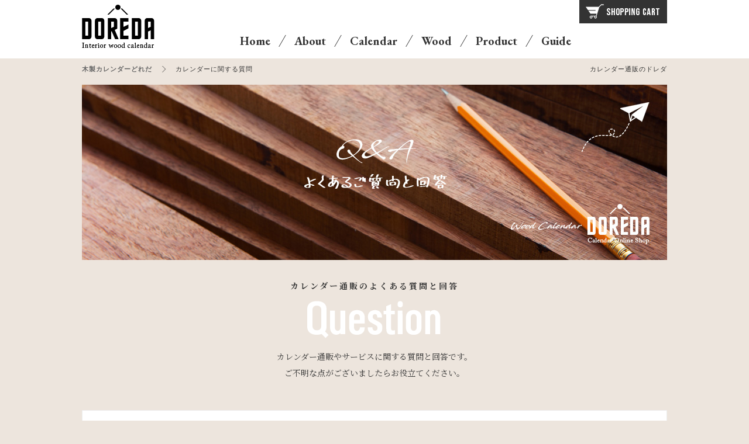

--- FILE ---
content_type: text/html
request_url: https://doreda.jp/info/question.html
body_size: 17420
content:
<!DOCTYPE html>
<html lang="ja"><!-- InstanceBegin template="/Templates/calendar.dwt" codeOutsideHTMLIsLocked="false" -->
<head>
<meta charset="utf-8">
<!-- InstanceBeginEditable name="doctitle" -->
<title>おしゃれなインテリアカレンダー｜木製カレンダーどれだ？</title>
<!-- InstanceEndEditable -->
<meta name="viewport" content="width=device-width">
<meta name="keywords" content="カレンダー,木製カレンダー,木製壁掛けカレンダー,卓上カレンダー,デスクカレンダー,インテリア,北欧,リビング,おしゃれカレンダー,シンプルカレンダー,カレンダーホルダー,2024">
<meta name="description" content="
おしゃれなカレンダーどれだ？天然木を使用した木製のカレンダーホルダーがおしゃれな壁掛けカレンダーはインテリアとしておすすめ、お部屋の雰囲気に合わせて選べる木のカレンダーです。木製の卓上カレンダーもおしゃれで人気です。">
<meta name="author" content="インテリアカレンダーのDoreda.jp">
<meta name="thumbnail" content="https://doreda.jp/images/thumbnail.jpg">
<meta name="google-site-verification" content="5Cuqa_c22l7zL7Vn_Wl8otrgV_ScJslbUqA-CRUgzQM">
<!-- InstanceBeginEditable name="site" -->
<meta property="og:title" content="インテリアになるおしゃれな木製カレンダー｜お部屋のカレンダーどれだ？">
<meta property="og:image" content="https://doreda.jp/images/doreda-calendar-shop5.jpg">
<meta property="og:description" content="カレンダー2021、おしゃれな天然木を使用した木製カレンダー。お部屋の雰囲気に合うシンプルで見やすいデザインの木のカレンダーです。おしゃれな木製卓上カレンダーも人気です。">
<meta property="og:site_name" content="おしゃれな木製カレンダーどれだ？">
<meta property="og:type" content="product">
<meta property="og:url" content="https://doreda.jp/info/question.html">
<!-- InstanceEndEditable -->
<link href="https://fonts.googleapis.com/css?family=M+PLUS+Rounded+1c" rel="stylesheet">
<link href="https://fonts.googleapis.com/css?family=EB+Garamond:700&display=swap" rel="stylesheet">
<link href="https://fonts.googleapis.com/css?family=Noto+Serif+JP:400,700&display=swap&subset=japanese" rel="stylesheet">
<link rel="stylesheet" type="text/css" href="../css/base.css">
<link rel="stylesheet" type="text/css" href="../css/style.css">
<link rel="stylesheet" type="text/css" href="../css/layout.css">
<link rel="stylesheet" type="text/css" href="../cal/cal.css">
<link rel="stylesheet" href="../css/swiper.css">
<link rel="icon" href="https://doreda.jp/favicon.ico">
<link rel="icon" type="image/x-icon" href="https://doreda.jp/favicon.ico">
<script src="../js/jquery.min.js"></script>
<script src="../js/jquery.smoothscroll.js"></script>
<script src="../js/swiper.js"></script>
<script src="../js/jquery.lazyload.min.js"></script>
<!--[if lt IE 9]>
	<script src="js/html5shiv.js"></script>
	<script src="js/css3-mediaqueries.js"></script>
<![endif]-->
<!-- Global site tag (gtag.js) - Google Analytics -->
<script async src="https://www.googletagmanager.com/gtag/js?id=UA-10438171-3"></script>
<script>
  window.dataLayer = window.dataLayer || [];
  function gtag(){dataLayer.push(arguments);}
  gtag('js', new Date());

  gtag('config', 'UA-10438171-3');
</script>
<!-- InstanceBeginEditable name="head" --><!-- InstanceEndEditable -->
</head>
<body>
<!-- HEADER /////////////// -->
<header id="top-head">
  <div class="head-inner">
    <div id="mobile-head">
      <div id="logo"><h1><a href="https://doreda.jp/" title="おしゃれなインテリアカレンダー・木製カレンダーどれだ"><img src="../images/logo.png" alt="おしゃれなインテリアカレンダー・木製カレンダーどれだ"></a></h1></div>
      <div class="cart"><a href="../order/mart.cgi"><img class="pc" src="../images/cart.png" alt="ショッピングカート"><img class="sp" src="../images/cart_sp.png" alt="ショッピングカート"></a></div>
      <div id="nav-toggle">
        <div>
          <span></span>
          <span></span>
          <span></span>
        </div>
      </div>
    </div>
    <nav id="global-nav">
      <ul>
        <li><a href="https://doreda.jp/">Home</a></li>
        <li><a href="../about/">About</a></li>
        <li><a href="../calendar/">Calendar</a></li>
        <li><a href="../calendar/wood.html">Wood</a></li>
        <li><a href="../calendar/product.html">Product</a></li>
        <li><a href="../guide/">Guide</a></li>
      </ul>
    </nav>
  </div>
</header>
<!-- HEADER /////////////// -->
<!-- InstanceBeginEditable name="contents" -->
<!-- CONTENTS /////////////// -->
<div id="contents">



  <div class="path_box">
    <div class="path_box-main">
      <div class="path">
        <ol class="breadcrumbs_list">
          <li><a href="https://doreda.jp/"><strong>木製カレンダーどれだ</strong></a></li><li>カレンダーに関する質問</li>
        </ol>
      </div>
    </div>
    <div class="path_box-side">カレンダー通販のドレダ</div>
  </div>

  <!-- primary ========== -->
  <section class="primary">
    <div id="header-qa"></div>
    <div class="primary_inner">
      <h1 class="primary_ttl">カレンダー通販のよくある質問と回答</h1>
      <h2><img src="../images/ttl-question.gif" alt="よくある質問"></h2>
      <p class="description">カレンダー通販やサービスに関する質問と回答です。<br>
      ご不明な点がございましたらお役立てください。</p>
    </div>
  </section>
  <!-- //.primary -->

<!-- main contents =============== -->
<section class="guide_box">
<script>
$(function() {

$(".accordion-wrap").on("click", function(){   
    $(this).children().eq(1).slideToggle(300);  
    $(this).children().eq(0).toggleClass("accordion-no-bar");
    $(this).siblings().find(".accordion-header").removeClass("accordion-gold");
    $(this).siblings().find(".accordion-header i").removeClass("rotate-fa");
    $(this).find(".accordion-header").toggleClass("accordion-gold");
    $(this).find(".fa").toggleClass("rotate-fa");

    $(".accordion-wrap .accordion-text").not($(this).children().eq(1)).slideUp(300);
});

})(jQuery);
</script>
<!--==========//==========-->
<div class="accordion">
<!--=====//=====-->
<div class="accordion-wrap">
  <div class="accordion-item">
    <p class="accordion-header">カレンダーの始まり月を指定できますか？</p>
  </div>
  <div class="accordion-text">
    <p>2月〜10月までのご注文は「ご希望の月始まり」（12ヶ月分）でカレンダーを作成できます。<br>11月〜1月の期間は「新年度1月始まり」（1年分）のカレンダーとなります。</p>
  </div>
</div>
<!--=====//=====-->
<div class="accordion-wrap">
  <div class="accordion-item">
    <p class="accordion-header">好みの木目を選べますか？</p>
  </div>
  <div class="accordion-text">
    <p>恐れ入りますが木目や色味の指定はお受けできません。<br>天然の無垢材から製作して個体ごとに異なります。天然木を使用していますのでご理解ご了承ください。</p>
  </div>
</div>
<!--=====//=====-->
<div class="accordion-wrap">
  <div class="accordion-item">
    <p class="accordion-header">全てのカレンダーが数量限定ですか？</p>
  </div>
  <div class="accordion-text">
    <p>当店商品はすべて数量限定にて販売しております。<br>全商品がハンドメイド商品となりますので数に限りがございます。</p>
  </div>
</div>
<!--=====//=====-->
<div class="accordion-wrap">
  <div class="accordion-item">
    <p class="accordion-header">完売商品は再販しますか？</p>
  </div>
  <div class="accordion-text">
    <p>定番商品に関しましては製作終了後に再販させて頂く予定でございます。<br>一部企画商品につきましては再販未定となりますのでご了承くださいませ。</p>
  </div>
</div>
<!--=====//=====-->
<div class="accordion-wrap">
  <div class="accordion-item">
    <p class="accordion-header">売り切れのカレンダー予約はできますか？</p>
  </div>
  <div class="accordion-text">
    <p>時期により異なります、お問い合わせください。<br>再販予定の場合でも手作業による少量製作で期間が必要となります。</p>
  </div>
</div>
<!--=====//=====-->
<div class="accordion-wrap">
  <div class="accordion-item">
    <p class="accordion-header">カレンダー（紙）部分のみの購入できますか？</p>
  </div>
  <div class="accordion-text">
    <p>カレンダー交換用のリフィルとして販売しております。<br>既にご購入のお客様で木製ハンガーがある場合はリフィルのみお買い求めください。</p>
  </div>
</div>
<!--=====//=====-->
<div class="accordion-wrap">
  <div class="accordion-item">
    <p class="accordion-header">木製ハンガーのみ購入できますか？</p>
  </div>
  <div class="accordion-text">
    <p>恐れ入りますが木製部分のみの販売は行っておりません。<br>木製ホルダーはカレンダーの一部としてセットで販売となっております。</p>
  </div>
</div>
<!--=====//=====-->
<div class="accordion-wrap">
  <div class="accordion-item">
    <p class="accordion-header">記念日などを記載できますか？</p>
  </div>
  <div class="accordion-text">
    <p>現在はお受けしておりませんのでご了承ください。<br>今後は個別に記念日など記載サービスも予定しております。</p>
  </div>
</div>
<!--=====//=====-->
<div class="accordion-wrap">
  <div class="accordion-item">
    <p class="accordion-header">カレンダーに社名など入れられますか？</p>
  </div>
  <div class="accordion-text">
    <p>現在、A3タテ型のみ名入可能です。<br>社名印刷はデータ作成作業料が別途料金となります。</p>
  </div>
</div>
<!--=====//=====-->
<div class="accordion-wrap">
  <div class="accordion-item">
    <p class="accordion-header">ギフト包装はできますか？</p>
  </div>
  <div class="accordion-text">
    <p>現在、ギフト包装のご用意はございませんのでご了承ください。</p>
  </div>
</div>
<!--=====//=====-->
<div class="accordion-wrap">
  <div class="accordion-item">
    <p class="accordion-header">注文受付のメールが届かない。</p>
  </div>
  <div class="accordion-text">
    <p> GmailやYahoo!メールなどのフリーメールをご利用時は「迷惑メールフォルダ」や「削除フォルダ」へ自動的に振り分けられている可能性がございますのでご確認ください。またスマートフォンのメールも「指定受信設定」などでメールが届かない場合がございますのでご確認ください。※別のメールアドレスをお知らせ頂ければ再送信致します。</p>
  </div>
</div>
<!--=====//=====-->
<div class="accordion-wrap">
  <div class="accordion-item">
    <p class="accordion-header">カード決済用のメールが届かない。</p>
  </div>
  <div class="accordion-text">
    <p> 
ご注文後に決済会社のヤマトフィナンシャルのシステムから「お支払い手続きのご案内」が届きます。<br>    GmailやYahoo!メールなどのフリーメールをご利用時は「迷惑メールフォルダ」や「削除フォルダ」へ自動的に振り分けられている可能性がございますのでご確認ください。またスマートフォンのメールも「指定受信設定」などでメールが届かない場合がございますのでご確認ください。※別のメールアドレスをお知らせ頂ければ再送信致します。</p>
  </div>
</div>
<!--=====//=====-->

</div><!--/.accordion-->
<!--//////////////////////////////////////////////////-->
<!--==========//==========-->
</section>

<!-- CONTENTS /////////////// -->

</div>
<!-- /.contents -->
<!-- InstanceEndEditable -->
<!-- FOOTER //////////////////// -->
<div id="foot-btn">
<!--//////////-->
<div class="home_btn">
  <div class="home_btn__container"><a class="btn-inner__text" href="https://doreda.jp/"><div class="btn-inner">HOME</div></a></div>
</div>
<div id="foot-menu">
  <div class='link-box link-menu'>
    <a href="../wall_calendar/A3_calendar.html">A3 size</a>
    <a href="../wall_calendar/square_calendar.html">Square</a>
    <a href="../wall_calendar/A4_calendar.html">A4 size</a>
    <a href="../desk_calendar/desk_calendar.html">Desk size</a>
    <a href="../desk_calendar/mini_calendar.html">Mini size</a>
    <a href="../wall_calendar/refill.html">Refill</a>
  </div>
</div>
<!--//////////-->
<div class="announce-box">
  <div class="text">
    <h3>おしゃれカレンダー！木製カレンダードレダ</h3>
    <h4>Interior Wood Calendar</h4>
    <p>おしゃれな木製カレンダーはリビングや北欧インテリアにも馴染むカレンダーです。<br>
    お部屋に雰囲気に合わせて選べる天然木ホルダーがおすすめのカレンダーです。</p>
    <p>DOREDAのカレンダーは手作りで製作した商品の為、全て少量限定販売となります。<br>
      天然木ならではの質感を大切に心がけて、一つひとつ丁寧に作っています。</p>
  </div>
  <div class="pict">
    <div id="cal0" class="cal_wrapper">Calendar Loading</div>
  </div>
</div>
<!--//////////-->
<div class="goods-item3">
  <div class="goods bottom1">
    <div class="goods-img thumbnail"><img src="../images/guide-btn1.png" alt="カレンダー通販"></div>
  </div>
  <div class="goods bottom2">
    <div class="goods-img thumbnail"><img src="../images/guide-btn2.png" alt="お支払い方法"></div>
  </div>
  <div class="goods bottom3">
    <div class="goods-img thumbnail"><img src="../images/guide-btn3.png" alt="カレンダーのお届け"></div>
  </div>
</div>
<!--//////////////////////////////////////////////////-->

</div>
<!-- FOOTER //////////////////// -->
<footer>
  <div class="container">
    <div class="footadd">
      <a href="https://doreda.jp/"class="footer-logo"></a>
      <h3><a href="https://doreda.jp/" title="おしゃれなインテリアカレンダー・木製カレンダーどれだ"><strong>木製カレンダーのドレダ</strong></a></h3>
      <p>〒369-1236 埼玉県寄居町金尾707<br>営業時間：am11:00 - pm5:00<br>定 休 日：土曜・日曜・祝日</p>
    </div>
    <nav class="footlist">
      <div>
        <h3>SERVICE</h3>
          <ul>
            <li><a href="../calendar/">木製カレンダー</a></li>
            <li><a href="../about/">ドレダについて</a></li>
            <li><a href="../guide/">ご利用ガイド</a></li>
            <li><a href="../guide/delivery.html">送料・配送について</a></li>
          </ul>
      </div>
      <div>
        <h3>CALENDAR</h3>
          <ul>
            <li><a href="../desk_calendar/">木製卓上カレンダー</a></li>
            <li><a href="../calendar/wood.html">カレンダーホルダー</a></li>
            <li><a href="../calendar/mukuzai.html">無垢材について</a></li>
            <li><a href="../calendar/size.html">カレンダーサイズ</a></li>
        </ul>
      </div>
      <div>
        <h3>CONTENTS</h3>
          <ul>
            <li><a href="../info/">お知らせ</a></li>
            <li><a href="question.html">よくあるご質問</a></li>
            <li><a href="contact.html">お問い合わせ</a></li>
            <li><a href="tokutei.html">特定商取引法表記</a></li>
          </ul>
      </div>
    </nav>
	<div class="footcopy">Copyright © 2019 DOREDA.jp All Rights Reserved.</div>
  </div>
</footer>
<div class="totop"><a href="#"><img src="../images/totop.png" alt="ページのトップへ戻る"></a></div>
<!-- FOOTER /////////////// -->

<script type="text/javascript" charset="UTF-8" src="../cal/cal.js"></script>
<script src="../js/script.js"></script>
<script src="../js/scrollreveal.min.js"></script>
<script>
window.sr = ScrollReveal({ reset: false });<!--true-->
sr.reveal('.bottom', { origin:'bottom', easing: 'ease', duration: 500, distance: '30px', opacity: 0, scale: 1, delay: 200, });
sr.reveal('.bottom1', { origin:'bottom', easing: 'ease', duration: 800, distance: '50px', opacity: 0, scale: 1, delay: 400, });
sr.reveal('.bottom2', { origin:'bottom', easing: 'ease', duration: 800, distance: '50px', opacity: 0, scale: 1, delay: 600, });
sr.reveal('.bottom3', { origin:'bottom', easing: 'ease', duration: 800, distance: '50px', opacity: 0, scale: 1, delay: 800, });

sr.reveal('.originbottom', { origin:'bottom', easing: 'ease', duration: 1000, distance: '20px', opacity: 0.1, scale: 1 });
sr.reveal('.originLeft', { origin:'left', easing: 'ease', duration: 2000, distance: '50px', opacity: 0.1, scale: 1 });
sr.reveal('.originRight', { origin:'right', easing: 'ease', duration: 2000, distance: '50px', opacity: 0.1, scale: 1 });
sr.reveal('.scaleOne', { origin:'bottom', distance: '50px', opacity: 0.1, scale: "0.5" });
sr.reveal('.scaleHalf', { origin:'bottom', distance: '50px', opacity: 0.1, scale: "0.5" });
</script>

</body>
<!-- InstanceEnd --></html>

--- FILE ---
content_type: text/css
request_url: https://doreda.jp/css/base.css
body_size: 19442
content:
@charset "UTF-8";

/*================================================
 *  CSSリセット
 ================================================*/
html,body,div,span,object,iframe,h1,h2,h3,h4,h5,h6,p,blockquote,pre,abbr,address,cite,code,del,dfn,em,img,ins,kbd,q,samp,small,strong,sub,sup,var,b,i,dl,dt,dd,ol,ul,li,fieldset,form,label,legend,table,caption,tbody,tfoot,thead,tr,th,td,article,aside,canvas,details,figcaption,figure,footer,header,hgroup,main,menu,nav.gnav,section,summary,time,mark,audio,video{margin:0;padding:0;border:0;outline:0;font-size:100%;vertical-align:baseline;background:transparent;font-weight:normal;}body{line-height:1}article,aside,details,figcaption,figure,footer,header,hgroup,menu,nav.gnav,section{display:block}ul{list-style:none}blockquote,q{quotes:none}blockquote:before,blockquote:after,q:before,q:after{content:none}a{margin:0;padding:0;font-size:100%;vertical-align:baseline;background:transparent}del{text-decoration:line-through}abbr[title],dfn[title]{border-bottom:1px dotted;cursor:help}table{border-collapse:collapse;border-spacing:0}hr{display:block;height:1px;border:0;border-top:1px solid #ccc;margin:1em 0;padding:0}input,select{vertical-align:middle}

/*================================================
 *  一般・共通設定
 ================================================*/
body {
	font-family: "メイリオ",Meiryo,"ヒラギノ角ゴ Pro W3","Hiragino Kaku Gothic Pro",Osaka,"ＭＳ Ｐゴシック","MS PGothic",sans-serif;
	background: #ede5dd;
	font-size: 12px;
	color: #333;
	line-height: 1.6;
	-webkit-text-size-adjust: 100%;
}
#contents {
	width: 1000px;
	margin: 110px auto 0;
}
.inner {
	position: relative;
	width: 1000px;
	margin: 0 auto;
	background: #fff;
}
a {
	color: #98816f;
	text-decoration: none;
}
a:hover {
	color: #ae9210;
}
h1 {
font-weight:normal;
}
/*h2*/
.section_ttl {
	margin-bottom: 30px;
	font-family: 'Noto Serif JP', serif;
	font-size: 30px;
	font-weight:700;
	line-height: 1.2;
	letter-spacing: 3px;
	text-align: center;
}
.section_ttl span {
	position: relative;
	margin-bottom:50px;
	font-family: 'Noto Serif JP', serif;
	font-size: 16px;
	font-weight:700;
}
.section_ttl span:before {
	position: absolute;
	top: 50%;
	left: -50px;
	z-index: 1;
	content: '';
	display: block;
	width: 30px;
	margin-top: -1px;
	border-top: 1px solid #333;
}
.section_ttl span:after {
	position: absolute;
	top: 50%;
	right: -50px;
	z-index: 1;
	content: '';
	display: block;
	width: 30px;
	margin-top: -1px;
	border-top: 1px solid #333;
}

h3 {
	margin-top: 5px;
	margin-bottom: 10px;
	font-family: 'Noto Serif JP', serif;
	font-size: 16px;
	font-weight:700;
}
h4 {
	margin-top: 5px;
	margin-bottom: 10px;
	font-family: 'Noto Serif JP', serif;
	font-size: 16px;
	font-weight:700;
}
p {
	margin:0 0 10px 0;
	font-family: "M PLUS Rounded 1c";
	font-size: 12px;
	line-height: 2;
}
.small{ font-size: 12px; line-height: 1; }
.red { color: #c00;}

em {
	font-weight: bold;
}
strong {
	font-weight: bold;
}
pre {
	margin:1em 0;
	padding:1em;
}
blockquote {
	margin-bottom: 1em;
	padding: 1em;
	border: 1px dotted #ddd;
	border-left: 5px solid #ddd;
}





.box-text {
 display:inline-block;
 padding: 5px 10px;
 margin-bottom: 10px;
 border: 1px solid #333333;
}

:-moz-selection {
    color:#fff;
    background:#98816f;
}
:selection {
    color:#fff;
    background:#98816f;
}
::-moz-selection {
    color:#fff;
    background:#98816f;
}
::selection {
    color:#fff;
    background:#98816f;
}


img {
	max-width: 100%;
	vertical-align: bottom;
}


@media screen and (max-width: 768px) {
    .br-sp { display:none; }
}

/*================================================
 *  ヘッダー
================================================*/
/*
.inner {
	width: 1000px;
	max-width:100%;
	margin: 0 auto;	
	background: url('../images/head-bg.png');
	background-repeat: no-repeat;
}
.inner:after {
	content: "";
	clear: both;
	display: block;
}
*/

/* header --------------- */
#top-head {
	box-sizing: border-box;
	top: -100px;
	position: absolute;
	width: 100%;
	margin: 100px auto 0;
	padding: 0px 0 0px;
	line-height: 1;
	z-index: 999;
	background:#fff;
}
#top-head
.head-inner{
	position: relative;
	width:100%;
	max-width: 1000px;
	margin: 0 auto;
}
#top-head a,
#top-head {
	font-family: 'EB Garamond', serif;
	font-weight:400;
	font-size: 20px;
	color: #333; /*メニュー文字の色*/
	text-decoration: none;
}


#logo {width: 150px;}
#logo.mini {width: 80px !important;}


/* cart class-pc */

.cart{
 position: absolute;
 top: 0px;
 right: 0px;
 width: 150px;
 height: 40px;
 /* z-index: 88;*/
}
.pc { display: block; margin:0 0 0 auto; !important; }
.sp { display: none !important; }

/* cart class-sp */
@media only screen and (max-width: 768px) {
.pc { display: none !important; }
.sp { display: block !important; }

#top-head .head-inner {
position: relative;
margin: 0 auto;
width:100%;
background: #fff;
}

}




/* 固定 HEAD ++++++++++++++++++++*/
/* Fixed */
#top-head.fixed {
	margin-top: 0;
	top: 0;
	position: fixed;
	padding-top: 0;
	height: 55px;

	background: #fff;
	background: rgba(255,255,255,.8);
	transition: top 0.65s ease-in;
	-webkit-transition: top 0.65s ease-in;
	-moz-transition: top 0.65s ease-in;
/*
	width:100%;
	margin: 0 auto;
*/
}

#top-head.fixed #global-nav ul li a {
	font-size: 16px;
	color: #333;/*固定時文字色*/
	color: #000;
	padding: 0 20px;
	
}

/* Fixed Btn Hover */
#top-head.fixed #global-nav ul li:after {
	bottom: -10px;
}
#top-head.fixed #global-nav ul li:hover:after {
	background: #98816f;
	bottom: -20px;
}

/* global-nav --------------- */

#global-nav ul {
	list-style: none;
	position: absolute;/* 0 下に配置*/
	left: 250px;
	bottom: 20px;　/* 0 下に配置*/
	font-size: 18px;
}
#global-nav ul li {
	float: left;
	position: relative;
}
#global-nav ul li a {
	padding: 0 20px;
}

/*+++++#global-nav ul{display:flex;}*/
#global-nav li{
-webkit-transform: skewX(150deg);
-moz-transform: skewX(150deg);
transform: skewX(150deg);
border-right: 1px solid #333;
}
#global-nav li:last-child{border-right:none;}
#global-nav li a{
display:block;
transform: skewX(-150deg);
padding:0 10px;
}

/* Btn Hover */
#global-nav ul li:after {
	position: absolute;
	content: "";
	display: block;
	width: 100%;
	height: 3px;
	bottom: -10px; /*1アンダーライン*/
	transition: all 0.3s ease;
	-webkit-transition: all 0.3s ease;
	-moz-transition: all 0.3s ease;
}
#global-nav ul li:hover:after {
	background: #98816f;
	bottom: -20px;/*2アンダーライン*/
}
/* Toggle Button +++++++++++++++ */
#nav-toggle {
	display: none;
	position: absolute;
	right: 12px;
	top: 50px; /*14px*/
	width: 34px;
	height: 36px;
	cursor: pointer;
	z-index: 101;
}
#nav-toggle div {
	position: relative;
}
#nav-toggle span {
	display: block;
	position: absolute;
	height: 4px;
	width: 100%;
	background: #98816f;/*トグル色*/
	left: 0;
	-webkit-transition: .35s ease-in-out;
	-moz-transition: .35s ease-in-out;
	transition: .35s ease-in-out;
}
#nav-toggle span:nth-child(1) {
	top: 0;
}
#nav-toggle span:nth-child(2) {
	top: 11px;
}
#nav-toggle span:nth-child(3) {
	top: 22px;
}

@media screen and (max-width: 980px) {
/*
article {
padding: 0 30px;
}
*/

/*
.inner {
width: 100%;
padding: 0 20px;
}

*/
#logo {
margin-left:10px;
}

#global-nav ul {
	list-style: none;
	position: absolute;/* 0 下に配置*/
	left: 170px;
	bottom: 20px;　/* 0 下に配置*/
}

#global-nav ul li a {
padding: 0 20px;
}
#top-head.fixed #global-nav ul li a {
padding: 0 15px;
}

}

@media screen and (max-width: 640px) {

#top-head,
.inner {
width: 100%;
height: 80px;
padding: 0;
}
#top-head {
top: 0;
position: fixed;
margin-top: 0;
}

#logo {
width: 185px;
margin-left:20px;
}
/* Fixed reset */
#top-head.fixed {
padding-top: 0;
background: transparent;
}

#mobile-head {
background: #fff;
width: 100%;
height: 100px;
z-index: 999;
position: relative;
}
#top-head.fixed .logo,
#top-head .logo {
position: absolute;
left: 13px;
top: 13px;
color: #333;
font-size: 26px;
}

#global-nav {
position: absolute;
/* メニュー 開いてないときは画面外に配置 */
top: -500px;
background: #333;
width: 100%;
text-align: center;
padding: 50px 0;
-webkit-transition: .5s ease-in-out;
-moz-transition: .5s ease-in-out;
transition: .5s ease-in-out;
}
#global-nav ul {
list-style: none;
position: static;
right: 0;
bottom: 0;
font-size: 11px;
}
#global-nav ul li {
float: none;
position: static;
}
#global-nav ul li:after  {
display: none;
}
#top-head #global-nav ul li a,
#top-head.fixed #global-nav ul li a {
width: 100%;
display: block;
color: #fff;
padding: 18px 0;
}
#nav-toggle {
display: block;
}
	/* #nav-toggle 切り替えアニメーション */
	.open #nav-toggle span:nth-child(1) {
		top: 11px;
		-webkit-transform: rotate(315deg);
		-moz-transform: rotate(315deg);
		transform: rotate(315deg);
	}
	.open #nav-toggle span:nth-child(2) {
		width: 0;
		left: 50%;
	}
	.open #nav-toggle span:nth-child(3) {
		top: 11px;
		-webkit-transform: rotate(-315deg);
		-moz-transform: rotate(-315deg);
		transform: rotate(-315deg);
	}
	/* #global-nav スライドアニメーション */
	.open #global-nav {
		/* #global-nav top + #mobile-head height */
		-moz-transform: translateY(556px);
		-webkit-transform: translateY(556px);
		transform: translateY(556px);
	}
}

/*----------// HEAD //----------*/

/*============================
  パス
============================*/
.path_box {
  display: flex;
  margin:10px 0 5px;
  height:30px;
  font-size:11px;
  letter-spacing: 1px;
}
.path_box-side {
  flex: 0 0 350px;
  text-align:right;
}
.path_box-main {
  flex: 1 1 auto;
}

/*.path { margin: 5px 0;}*/

.path .breadcrumbs_list li {
  display: inline-block;
  margin-left: 10px;
  padding-left: 30px;
  background: url(../images/arrow.png)left center/20px auto no-repeat;
}
.path .breadcrumbs_list li:first-child {
  margin-left: 0;
  padding-left: 0;
  background: none;
}
.path a {
  color: #666;
  text-decoration: none;
}
.path a:hover {
  text-decoration: underline;
}

@media screen and (max-width:979px) {
.path_box {
  font-size:10px;
}
.path_box-side {
 display: none;
}
}


/*============================
 *  HOME
============================*/
.home_btn {
  width: 250px;
  height: 50px;
  position: relative;
  margin: 30px auto 50px;
}
.home_btn:hover .btn-inner {
  top: -4px;
  transform: scale(1, 1);
  cursor: pointer;
}
.home_btn__container {
  border-bottom: 2px solid #666;
  position: absolute;
  width: 100%;
  height: 50px;
}
.home_btn__container:before, .home_btn__container:after {
  border-bottom: 2px solid #666;
  width: 96%;
  left: 2%;
  bottom: -8px;
  content: "";
  position: absolute;
}
.home_btn__container:after {
  width: 92%;
  left: 4%;
  bottom: -14px;
}
.home_btn__container .btn-inner {
  width: 104.2%;
  height: 100%;
  position: absolute;
  top: 20px;
  left: -2.1%;
  border: 2px solid #333;
  box-sizing: border-box;
  display: flex;
  justify-content: center;
  align-items: center;  
  font-family: 'EB Garamond', serif;
  font-size:20px;
  letter-spacing: 1px;
  text-transform: uppercase;
  background: #fff;
  transform: scale(0.96, 0.96);
  transition: all .3s;
  z-index: 4;
}
.home_btn__container .btn-inner__text {
  text-decoration: none;
  color: #000;
}

/*============================
 *  foot Menu
============================*/
#foot-menu {
  position: relative;
}
#foot-menu *, #foot-menu *::after, #foot-menu *::before {
  box-sizing: border-box;
}
#foot-menu .link-box {
  width: 100%;
  height: 100px;
  margin: 20px auto;
  display: flex;
  flex-wrap: wrap;
  align-items: center;
  justify-content: space-around;
  /*background: #a3d7ef;*/
}
#foot-menu a {
  font-family: 'EB Garamond', serif;
  font-size:20px;
  color: #000;
  text-decoration: none;
  letter-spacing: 2px;
  position: relative;
  text-align: center;  
  padding: 15px 15px;
  width: 150px;
}

#foot-menu .link-menu a {
  border-left: 2px solid #000;
  border-right: 2px solid #000;
}
#foot-menu .link-menu a::before, #foot-menu .link-menu a::after {
  content: '';
  position: absolute;
  height: 100%;
  margin: auto;
}
#foot-menu .link-menu a::before {
  border-left: 2px solid #fff;
  border-right: 2px solid #fff;
  width: calc(100% + 4px);
  top: 0;
  left: -2px;
  transition: all 0.2s ease;
  transition-delay: 0.2s;
}
#foot-menu .link-menu a::after {
  border-top: 2px solid #000;
  border-bottom: 2px solid #000;
  width: 0;
  top: 0;
  left: 50%;
  transition: all 0.2s ease;
}
#foot-menu .link-menu a:hover::before {
  height: 0;
  top: 50%;
}
#foot-menu .link-menu a:hover::after {
  width: calc(100% + 4px);
  left: -2px;
}

/*================================================
 *  フッター 736353 403a39 6b5c50 62564c　5a4e45
 ================================================*/
#foot-btn {
	width: 1000px;
	margin: 110px auto 0;
}  

/* フッター MB*/
footer {
	clear: both;
	margin-top: 100px;
	color: #fff;
	background: #5a4e45;
}

footer .container {
	width: 80%;
	background: #5a4e45;
	padding: 50px 20px;
}

/* フッター PC*/

@media (min-width: 768px) {
	footer .container {
		-js-display: flex;
		display: -ms-flexbox;
		display: -webkit-flex;
		display: flex;
		-ms-flex-wrap: wrap;
		-webkit-flex-wrap: wrap;
		flex-wrap: wrap;
		margin: 0 auto;
		max-width: 1000px;
		width: 90%; /*100*/
		background: #5a4e45;
	}
	.footadd {
		-ms-flex: 0 0 40%;
		-webkit-box-flex: 0 0 40%;
		-webkit-flex: 0 0 40%;
		flex: 0 0 40%;
		width: 40%;
	}
	.footlist {
		-ms-flex: 0 0 60%;
		-webkit-box-flex: 0 0 60%;
		-webkit-flex: 0 0 60%;
		flex: 0 0 60%;
		width: 60%;
	}
	.footcopy {
		-ms-flex: 0 0 100%;
		-webkit-box-flex: 0 0 100%;
		-webkit-flex: 0 0 100%;
		flex: 0 0 100%;
		width: 100%;
	}
}


/* フッターADD ----------*/
.footadd {
	margin-bottom: 30px;
	color: #fff;
}

.footer-logo{
	display: block;
	width: 150px;
	height: 100px;
	margin-bottom: 5px;
	background: url(../images/footer-logo.png) no-repeat left top / cover;
}
.footadd p {
	margin-top: 0;
	margin-bottom: 0;
	font-size: 10px;
	color: #fff;
}
.footadd a {
	text-decoration: none;
	color: #fff;
}

/* フッターLIST ----------*/
.footlist div {
	margin-bottom: 20px;
}
.footlist h3 {
	margin-top: 0;
	margin-bottom: 15px;
	font-size: 16px;
	font-family: 'EB Garamond', serif;
	line-height: 2.6;
	border-bottom: solid 1px currentColor;
	width: 90%;
}
.footlist ul {
	margin: 0;
	padding: 0;
	list-style: none;
}
.footlist ul li {
	list-style-image:url("../images/list.png");
	margin-left:15px;
}
.footlist a {
	display: block;
	padding: 5px;
	font-size: 12px;
	text-decoration: none;
	color: #fff;
}

@media (min-width: 768px) {
	.footlist {
		-js-display: flex;
		display: -ms-flexbox;
		display: -webkit-box;
		display: -webkit-flex;
		display: flex;
		width: 33%;
	}
	.footlist div {
		-ms-flex: 1;
		-webkit-box-flex: 1;
		-webkit-flex: 1;
		flex: 1;
		margin-top: 30px;
	}
	.footlist div:not(:first-child) {
		margin-left: 10px;
	}
}

/* フッターCOPY*/
.footcopy {
	margin-top: 20px;
	font-size: 10px;
	text-align:center;
	font-family: 'Montserrat', sans-serif;
}

/*-----// FOOT //-----*/


/*================================================
  ページトップへの戻り
================================================*/
.totop {
	position:fixed;
	bottom:50px;
	right:15px;
	z-index:1;
}
.totop a {
	display:block;
	text-decoration:none;
}
.totop img {
	background:#111;
}
.totop img:hover {
	background:#222;
}

/*================================================
 *  汎用クラス
 ================================================*/
/* 中央寄せ */
.center {text-align: center;}
/* 左寄せ */
.left {text-align: left;}
/* 右寄せ */
.right {text-align: right;}
/* 写真中央寄せ */
.imgC {
	clear:both;
	overflow:hidden;
	margin: 0 auto 50px auto;
	margin-bottom:50px;
	text-align:center;
}
.imgC img {
	margin-bottom:10px;
}
/* 写真左寄せ */
.imgL {
	clear:both;
	overflow:hidden;
	margin-bottom:50px;
}
.imgL img {
	float:left;
	margin:0 10px 0 0;
}

@media screen and (max-width:767px) {
	.imgL {
		margin-bottom:20px;
	}
	.imgL img {
		float:none;
		margin:0 0 10px 0;
	}
}

/* 写真右寄せ */
.imgR {
	clear:both;
	overflow:hidden;
	margin-bottom:50px;
}
.imgR img {
	float:right;
	margin:0 0 0 10px;
}

@media screen and (max-width:767px) {
	.imgR {
		clear:both;
		overflow:hidden;
		margin-bottom:20px;
	}
	.imgR img {
		float:right;
		margin:0 0 10px 0;
	}
}

/* 写真ズーム */
.zoom {
	overflow: hidden;
}
.zoom img {
	display: block;
	-moz-transition: -moz-transform 0.1s linear;
	-webkit-transition: -webkit-transform 0.1s linear;
	-o-transition: -o-transform 0.1s linear;
	-ms-transition: -ms-transform 0.1s linear;
	transition: transform 0.1s linear;
}
.zoom img:hover {
	-webkit-transform: scale(1.05);
	-moz-transform: scale(1.05);
	-o-transform: scale(1.05);
	-ms-transform: scale(1.05);
	transform: scale(1.05);
}
.zoom img {
	margin-bottom: 0;
}

/* オーバーレイ */
.overlay {
	position: relative;
}
.overlay::after{
	background: rgba(0,0,0,.2);
	content: "　";
	display: block;
	height: 100%;
	position: absolute;
	top: 0;
	left: 0;
	width: 100%;
	transition: all .3s ease-out;
	pointer-events: none;
}
.overlay:hover::after {
	background: rgba(0,0,0,.1);
	transition: all .3s ease-out;
}
.overlay img {
	margin-bottom: 0;
}

/* ボタン */
.btn a {
	position: relative;
	display: inline-block;
	padding: 8px 40px 8px 40px;
	color: #fff !important;
	text-align: center;
	text-decoration: none;
	-moz-transition: 0.5s;
	-webkit-transition: 0.5s;
	-o-transition: 0.5s;
	-ms-transition: 0.5s;
	transition: 0.5s;
	z-index: 1;
	background: #000;
}
.btn a:hover {
	color: #fff;
	background: #333;
}

/*================================================
  SP
================================================*/
@media screen and (max-width:990px) {
.inner {
max-width: 100%;
background: #fff;
}
#contents {
box-sizing: border-box;
width: 100%;
padding: 0 10px;
}
/*h2*/
.section_ttl {
	margin-top: 80px;
	margin-bottom: 50px;
	font-family: 'Noto Serif JP', serif;
	font-size: 18px;
	font-weight:700;
	line-height: 1.4;
	letter-spacing: 1px;
	text-align: center;
}
.section_ttl span {
	position: relative;
	margin-bottom:50px;
	font-family: 'Noto Serif JP', serif;
	font-size: 12px;
	font-weight:700;
}
.section_ttl span:before {
display: none;
}
.section_ttl span:after {
display: none;
}

#foot-btn {
width: 100%;
}
.announce-box {
width: 90%;
margin: 60px 5% 10px;
}
footer {
width: 100%;
}

.lock {
overflow: hidden;
}

}


--- FILE ---
content_type: text/css
request_url: https://doreda.jp/css/style.css
body_size: 19299
content:
@charset "UTF-8";

/*==========
  flex
==========*/
.flex-start {
  display:flex;
  justify-content: flex-start;
}
.flex-end {
  display:flex;
  justify-content: flex-end;
}
.flex-center {
  display:flex;
  justify-content: flex-center;
}

 /* 画像 */
.f-image img { margin:35px auto; display:block; max-width:100%; height:auto; }

.border-dashed {
    margin : 3em 0 1.5em ;
    padding : 1em 1.5em ;
    line-height : 1.8 ;
    border : dashed 2px #333; 
}


ul.inline {
  list-style:none;
  padding-left:0;
}
ul.inline > li {
  display:inline;
}
ul.inline > li:not(:nth-child(1)):before {
  content:" / ";
  color:silver;
}

ul.inline a {
font-family: "M PLUS Rounded 1c";
	color: #333;
	font-size:12px;
	text-decoration: none;
}
/*================================================
  ガイド
 ================================================*/
.guide_box {
  margin:0 auto 100px;
  padding: 10px;
  background-color: #fff;
  border: 1px solid #eee;
  color: #333;
  text-align:center;
}
.guide_box p {
  margin-top: 10px;
  margin-bottom: 20px;
  font-family: 'Noto Serif JP', serif;
  font-size: 14px;
  line-height: 2;
}

@media screen and (max-width:979px) {
.guide_box p {
  font-size: 12px;
  line-height: 2;
}

}

/*================================================
■ アイテムボックス
================================================*/
.item {
  width: 80%;
  margin-top:30px;
}
.item-img {
  padding: 0;
  margin: 0 auto;
  width: 100%;
}
.item-text {
  padding: 0;
}
.item h3 {
  margin: 8px 0 8px;
  font-family: 'Noto Serif JP', serif;
  font-size: 16px;
  font-weight:700;
  line-height: 2;
  letter-spacing: 1px;
  color: #403a39;
}
.item-text p {
  font-size: 12px;
  margin-bottom:50px;
  color: #333;
}
.item-label0 {
  display: inline-block;
  padding: 4px 10px;
  margin-right: 10px;
  border-radius: 3px;
  background: #999;
  font-size: 12px;
  line-height: 1.1;
  color: #fff;
}
.item-label2 {
  display: inline-block;
  padding: 4px 10px;
  margin-right: 10px;
  border-radius: 3px;
  background: #c6a86f;
  font-size: 12px;
  line-height: 1.1;
  color: #fff;
}
.item-label3 {
  display: inline-block;
  padding: 4px 10px;
  margin-right: 10px;
  border-radius: 3px;
  background: #cc4844;
  font-size: 12px;
  line-height: 1.1;
  color: #fff;
}
.item-label4 {
  display: inline-block;
  padding: 4px 10px;
  margin-right: 10px;
  border-radius: 3px;
  background: #98816f;
  font-size: 12px;
  line-height: 1.2;
  color: #fff;
}
.item-label5 {
  display: inline-block;
  padding: 4px 10px;
  margin-right: 10px;
  border-radius: 3px;
  background: #c9bc9c;
  font-size: 12px;
  line-height: 1.2;
  color: #fff;
}

.items {
display:-webkit-box;
display:-ms-flexbox;
display: flex;  
-ms-flex-pack: justify;
-webkit-box-pack: justify;
-webkit-justify-content: censpace-betweenter;
  justify-content: space-between;
}
.items .item {
  width: 30%;
}

/*+++++ アイテム３ボックス +++++*/

.items3 .item {
  width: 100%;
  flex-direction: column;
}

@media ( min-width : 600px ){
.items3 {
display:-webkit-box;
display:-ms-flexbox;
  display: flex;
-ms-flex-wrap: wrap;
-webkit-flex-wrap: wrap;
  flex-wrap: wrap;

-ms-flex-pack: justify;
-webkit-box-pack: justify;
-webkit-justify-content: censpace-betweenter; 
  justify-content: space-between;
}
.items3 .item {
  width: 30%;
}
}

/*================================================
  ■■■■■ 商品 ■■■■■
 ================================================*/
 /*スマホ用にflex-direction: column;を指定*/
.goods {
  width: 100%;
}
.goods-img {
  padding: 0;
}
.goods-body {
  padding: 0;
}
.goods-title {
  margin: 0 0 8px;
  font-size: 20px;
  color: #ef5350;
}

.goods h3 {
  margin: 8px 0 8px;
  font-family: 'Noto Serif JP', serif;
  font-size: 14px;
  font-weight:700;
  line-height: 2;
  letter-spacing: 1px;
  color: #403a39;
}
.goods-text p {
  margin-bottom: 50px;
  font-size: 12px;
  line-height: 1.6;
  color: #666;
}

.goods a {
	color: #333;
	text-decoration: none;
}

/*++++++++++*/
.goods-item1 {
  display: flex;
  flex-direction: column;
}
.goods-item1 .goods {
  width: 100%;
}
/*++++++++++*/
.goods-item2 {
  flex-direction: column;
}
.goods-item2 .goods {
  width: 100%;
}
/*++++++++++*/
.goods-item3 {
  flex-direction: column; /* column; SP用に縦一列に並ぶ */
}
.goods-item3 .goods {
  width: 100%;
}
/*++++++++++*/
.goods-item4 {
  margin:80px auto;
}
.goods-item4 .goods {
  display: flex;
  flex-direction: column; /* column; SP用に縦一列に並ぶ */
  margin: 0 0 24px;
  width: 100%;
}
.goods-item4 .goods:nth-child(odd) {
  width: 100%;
}
.goods-item4 .goods-img {
  padding: 0; 
}

@media screen and (min-width: 600px) {
.goods-item2 {
  display: flex;
  flex-direction: row; /* row; PC用に左右に並ぶ */
  flex-wrap: wrap; /* woap; で改行ありになる */
  justify-content: space-between; /* 両端は端っこにくっつけて間は均等にする */
}
.goods-item2 .goods {
  width: 47%;
}
/*++++++++++*/
/*左右に並べるため、親要素にflex-direction: row;を指定する。*/
.goods-item3 {
  display: flex;
  flex-direction: row; /* row; PC用に左右に並ぶ */
  flex-wrap: wrap; /* woap; で改行ありになる */
  justify-content: space-between; /* 両端は端っこにくっつけて間は均等にする */
}
.goods-item3 .goods {
  width: 30%;
}
/*++++++++++*/
.goods-item4 .goods {
  display: flex;
  margin: 0 0 24px;
  flex-direction: row; /* row; PC用に左右に並ぶ */
}
.goods-item4 .goods:nth-child(odd) {
  flex-direction: row-reverse;
}
.goods-item4 .goods-img {
  width: 50%;
  padding: 0 5px;
}
}

/*=====サムネイル/オンマウス枠=====*/
.thumbnail {
  width: 100%;
}
.thumbnail a {
  position: relative;
  display: block;
  line-height: 0;
}
.thumbnail a img {
  width: 100%;
}
.thumbnail a:after {
  content: "";
  position: absolute;
  top: 0;
  left: 0;
  display: block;
  width: 100%;
  height: 100%;
  transition: box-shadow 0.6s cubic-bezier(0.23, 1, 0.32, 1);
}
.thumbnail a:hover:after {
  box-shadow: rgba(0, 0, 0, 0.4) 0px 0px 0px 8px inset;
}

/*================================================
  ■■■■■ 製品 ■■■■■
 ================================================*/

.product {
  display: flex;
  flex-direction: column;
  background: #ffffff;
  border: solid 1px #e5ded6;
  padding:20px;
  margin-bottom: 50px;
  border-radius: 25px;
}
.product_spec {
  width: 100%;
  line-height: 1.8;
}
/*h2*/
.product .product_name {
  margin-top: 0;
  margin-bottom: 5px;
  font-family: 'Noto Serif JP', serif;
  font-size: 20px;
  font-weight:700;
  line-height: 2;
  border-bottom: 1px solid #000;
  letter-spacing: 1px;
  text-align:center;
}
/*h3*/
.product .product_catch {
  margin-top: 0;
  margin-bottom: 20px;
  font-family: 'Noto Serif JP', serif;
  font-size: 14px;
  text-align:center;
  font-weight:bold;
  letter-spacing: 2px;
}
.product_spec p {
  margin-top: 0;
  margin-bottom: 30px;
  text-align: left;
  color: #333;
}
.product_Image {
  width: 100%;
  margin: 0;
}
.product_Image-Fluid {
  width: 100%;
  max-width: 100%;
}
.product_ImageCaption {
  color: #999;
  font-size: 10px;
  text-align:left;
  margin: 10px 0;
}
.product_spec .icon {
  text-align:center;
  margin-bottom: 20px;
}
/*===== BTN =====*/
.product_spec a{
  margin: 20px auto;
  display: block;
  text-decoration: none;
  height:45px;
  width: 200px;
  font-size: 12px;
  line-height: 45px;
  font-weight: bold;
  text-align: center;
  color: #fff;
  background: #5a4e45;
  border-radius: 22px;
  border: 1px solid #5a4e45;
  -webkit-transition: 0.3s;
  -moz-transition: 0.3s;
  -o-transition: 0.3s;
  -ms-transition: 0.3s;
  transition: 0.3s;
}
.product_spec a:hover{
  color: #5a4e45;
  border: dashed 1px #5a4e45;
  background: none;
}
.product_spec a:active{
  -ms-transform: translateY(2px);
  -webkit-transform: translateY(2px);
  transform: translateY(2px);
}

@media all and (min-width: 600px) {
.product {
display: flex;
flex-direction: column;
flex: 0 0 auto;
}
.product-Reverse {
display: flex;
flex-direction: column;
}
.product_description {
flex-basis: 100%;
}
.product_Image {
width: 70%;
margin:0 auto;
}
.product_spec {
width: 70%;
padding: 20px;
margin:0 auto;
}
.product_spec-Reverse {
width: 70%;
padding: 20px;
margin:0 auto;
}
.product_spec h2 {
margin-top: 0;
margin-bottom: 10px;
font-size: 24px;
text-align:center;
}
.product_spec h3 {
margin-bottom: 10px;
color: #555;
}
.product_spec p {
color: #333;
line-height: 1.6;
}
}

@media all and (min-width: 900px) {
.product {
display: flex;
flex-direction: row;
margin-bottom: 80px;
padding: 30px;
max-width: 1000px;
background: #fff;
}
.product-Reverse {
flex-direction: row-reverse;
}  
.product_description {
flex-basis: 40%;
}
.product_spec {
width: 70%;
padding:0 0 0 20px;
}
.product_spec-Reverse {
width: 70%;
padding:20px 30px 0 0;
}
.product_spec h2 {
font-size: 24px;
}
.product_spec p {
text-align: justify;
color: #666;
line-height:2;
}
.product_Image{
flex-basis: 60%;
}
.figure {
max-width:600px;
max-height:400px;
}
}

/*==============================

  item data

==============================*/
/* カートボタン */
.cart-btn{
display: inline-block;
margin-top: 20px;
padding: 15px 50px 15px 50px;
background: #98816f;
border: 2px solid #98816f;
font-size: 14px;
color: #fff;
font-weight: bold;
text-decoration: none;
border-radius: 5px;
transition: background 0.5s,color 0.5s;
}
.cart-btn:hover{
  background: #c6a86f;
  border: 2px solid #c6a86f;
  color: #fff;
}


.item_price {
	margin-top: 7px;
	font-family: 'Noto Serif JP', serif;
	font-size: 14px;
}
.item_price strong {
	font-size: 18px;
	letter-spacing: 1px;
}
.item_price span {
	padding-left: 4px;
	font-size: 12px;
}
.item_cart dl {
padding: 12px 0;
border-bottom: 1px solid #ccc;
}
.item_cart dt {
padding-bottom: 5px;
}

@media screen and (min-width: 768px) {
.item_cart dt {
clear: left;
float: left;
width: 30%;
}
.item_cart dd {
margin-left: 10%;
}
}

/*================================================
■■  バナー
================================================*/
/* 2カラム（スマートフォンでは1カラム) two-Col*/
.bnr {
	overflow:hidden;
	margin-bottom:30px;
}
.bnr_inner {
	overflow:hidden;
	margin-right:-5%;
}
.bnr_inner div {
	width:45%;
	float:left;
	margin-right:5%;
}
.bnr_inner div:nth-child(2n+1) {
	clear:both;
}
.bnr_inner img {
	width:100%;
	margin-bottom:0.5em;
	border-radius:5px;
}
@media screen and (max-width:767px) {
	.bnr {
		margin-right:0;
		margin-bottom:30px;
	}
	.bnr_inner {
		margin-right:0;
	}
	.bnr_inner div {
		float:none;
		width:100%;
	}
}
/*================================================
 ■■ ポイント
 ================================================*/
.point {
  display:flex;
  flex-direction: column;/*スマホ用にflex-direction: column;を指定*/
  margin-bottom: 20px;
  padding:20px;
}
.point .text {
  width: 100%;
  line-height: 1.8;
  text-align: justify;
}
/*h2*/
.point-ttl {
  font-family: 'EB Garamond', serif;
  font-weight:700;
  font-size: 32px;
  line-height: 1.8;
  margin: 0 0 20px 0;
}
/*h3*/
.point-subttl {
  font-family: 'Noto Serif JP', serif;
  font-weight:700;
  font-size: 16px;
  line-height: 1.8;
  margin: 0 0 20px 0;
}
.point .pict {
  margin:auto;
  min-height: 0%;
}
.point .pict img {
  width: 100%;
  height:auto;
}

@media (min-width:768px) {
.point {
width: 100%;
flex-direction: row-reverse; /*左右に並べるため、親要素にflex-direction: row;を指定*/
padding: 20px 0 70px;
border-bottom: 1px dotted #333;
}
/*h2*/
.point-ttl {
  font-weight:700;
  font-size: 36px;
  line-height: 1.8;
  margin: 0 0 20px 0;
}
/*h3*/
.point-subttl {
  font-size: 22px;
  line-height: 1.6;
}
.point .text {
box-sizing: border-box; /*PD含む*/
max-width: 520px;
padding: 0 70px 0 0;
}
.point p {
font-size: 13px;
line-height: 1.8;
margin-bottom: 25px;
}
.point .pict {
width: 480px; /*画像ボックスの幅*/
text-align: right;
}
.point .pict img {
width:100%;
max-width: 480px;
height: auto;
border-radius: 25px;
}
.point:nth-child(even) .pict {
margin-left: 0;
margin-right: 0;
}
 /* バッジ */
.point_badge img {
	position: absolute;
	top: 20px;
	right: 20px;
	width: 105px;
	height: 69px;
}

}

/*================================================
 ■■ アナウンスボックス
 ================================================*/

.announce-box {
  display:flex;
  flex-direction: column;/*スマホ用にflex-direction: column;を指定*/
  margin:0 auto;
  padding:70px 0 20px;
  width: 80%
}
.announce-box .text {
  width: 100%;
  line-height: 1.8;
  text-align: justify;
}
.announce-box h3 {
  margin: 20px 0 0 0;
  font-family: 'Noto Serif JP', serif;
  font-size: 22px;
  font-weight:700;
  line-height:1.4;
}
.announce-box h4 {
  font-family: 'EB Garamond', serif;
  font-size: 16px;
  color:#98816f;
  margin: 0 0 10px 0;
}
.announce-box p {
  margin: 20px 0;
  font-family: 'Noto Serif JP', serif;
  font-size: 12px;
}

.announce-box .pict {
  margin:auto;
  text-align: center;
  min-height: 0%;
}
.announce-box .pict img {
  max-width: 100%;
  height:auto;
}

@media (min-width:768px) {
.announce-box {
width: 100%;
flex-direction: row; /*左右に並べるため、親要素にflex-direction: row;を指定する。*/
justify-content: space-between;
}
.announce-box:nth-child(even) {
flex-direction: row-reverse;
}/*flex-direction: row-reverse;を指定して交互*/
  
.announce-box .text {
text-align: left;
width: 720px;
margin-left:30px;
}
.announce-box:nth-child(even) .text {
text-align: right;
}

.announce-box .pict {
width: 380px; /*画像ボックスの幅*/
max-width: 100%;
}
.announce-box .pict img {
max-width: 100%;　/*画像の幅*/
height:auto;
}
.announce-box:nth-child(even) .pict {
margin-left: 0;
margin-right: 3%;
}

}

 /*================================================
  ■ about 98816f 9f8856
 ================================================*/
.catch {
  display: flex;
  align-items: center;
  flex-direction: column;
  justify-content: flex-start;
  max-width: 100%;
  margin: 0 auto 20px;
  
  background-color: #fff;
}
.catch .photo {
  width: 100%;
}
.catch .description	{
  display: flex;
  flex-direction: column;
  justify-content: space-between;
  width: 90%;
  font-size: 14px;
  padding:20px;
}
.catch .description .text {
  margin-bottom: 50px;
}
.catch .description h3 {
  margin-top:0;
  margin-bottom: 10px;
  padding-bottom: 10px;
  font-family: 'Noto Serif JP', serif;
  font-weight:700;
  font-size: 16px;
  line-height: 1.8;
  letter-spacing: 3px;
  color:#98816f;
}
.catch .description p {
  margin-bottom: 25px;
  font-family: 'Noto Serif JP', serif;
  font-weight:400;
  font-size: 14px;
  line-height: 1.8;
}
.catch .description .btn {
  align-self: flex-end;
}
.catch .description .btn a {
  background-color: #98816f;
  color: #fff;
  padding: 12px 35px;
  text-decoration: none;
  display: inline-block;
}

@media (min-width:768px) {
.catch {
flex-direction: row;
max-width: 1000px;
margin-bottom: 50px;
}
.catch .description h3 {
margin-bottom: 30px;
font-size: 22px;
line-height: 1.8;
}
.catch .description p {
  font-size: 14px;
  line-height: 2.4;
}
.catch .photo {
max-width:500px;
}
.catch .description	{
display: flex;
flex-direction: column;
max-width:500px;
font-size: 14px;
flex-basis: 35%;
margin:0 auto;
}
.catch-Reverse {
flex-direction: row-reverse;
}
}

/*================================================
 *  テーブル
 ================================================*/

#price_box{
margin:80px auto;
background: #fff;
}
#price_box .price_table {
width:100%;
    background: #fff;
	margin:30px auto;
	border: solid #ddd;
	border-width: 1px;
font-family: 'Noto Serif JP', serif;
font-size: 12px;
font-weight:400;
}
#price_box .list_table_tr:nth-child(even) {
    background: #f8f8f8;
}
#price_box .list_table_ttl,
#price_box .list_table_txt {
    padding: 12px 16px;
    line-height: 1.4;
}
#price_box .list_table_ttl {
    text-align: left;
    border-right: 1px #ddd solid;
}

@media screen and (max-width:768px) {

#price_box .price_table {
font-size: 12px;
}

    #price_box .price_table tr .list_table_ttl,
    #price_box .price_table tr .list_table_txt,
    #price_box .list_return tr .list_table_ttl,
    #price_box .list_return tr .list_table_txt {
        border: none;
        display: block;
		width: 100%;
    }
    #price_box .price_table tr .list_table_ttl,
    #price_box .list_return tr .list_table_ttl {
        padding-bottom: 5px;
    }
    #price_box .price_table tr .list_table_txt,
    #price_box .list_return tr .list_table_txt {
        padding-top: 5px;
    }

}

/*================================================
 *  テーブル
================================================*/

#table_box{
width: 700px;
}

#table_box table{
width: 100%;
border-collapse: collapse;
border: solid #CCC;
border-width: 1px;
}
#table_box table tr th,
#table_box table tr td{
padding: 0.5em;
text-align: left;
vertical-align: top;
border: solid #CCC;
border-width: 1px;
}
#table_box table tr th{
width: 35%;
background: #eee;
}

@media screen and (max-width:768px){
#table_box{
width: 100%;
}
#table_box table,
#table_box table tbody,
#table_box table tr,
#table_box table tr th,
#table_box table tr td{
display: block;
}
#table_box table{
width: 100%;
border-width: 0 0 1px 0;
}
#table_box table tr th,
#table_box table tr td{
width: 90%;
padding: 3% 5%;
}
#table_box table tr td{
border-width: 0px 1px 0px 1px;
}
}

/*================================================
 *  +++++
 ================================================*/ 
 /** 比率でパッディング指定 **/
/* +++++ */
.block_bg{
  background: url('../images/1000.jpg') center;
  background-size: cover;
  width: 100%;
  padding-top: 20%;
}

/* +++++ */
.block_bg {
  background: url("../images/1000.jpg") center;
  background-size: cover;
  width: 50%;
  padding-top: 33%;
  position: relative;
  top: 0;
  left: 0;
}

@media screen and (max-width:767px) {
.block_bg {
  background-size: cover;
  position: relative;
  width: 100%;
  padding-top: 66.6666%;
  top: 0;
  left: 0;
}
}

/***比率指定-1000**/
/* +++++ */
.block_bg1000 {
  background: url("../images/1000-2.jpg") center;
  background-size: cover;
  position: relative;
  width: 100%;
  padding-top: 66.6666%;

  top: 0;
  left: 0;
}


--- FILE ---
content_type: text/css
request_url: https://doreda.jp/css/layout.css
body_size: 19042
content:
@charset "utf-8";

/* Main Content Contact */
.Content-Padding {
  display: block;
  padding: 0;
}
/* シングルカラムの横幅指定 */
.Content-Single {
  width: 100%;
}
.Content-Single p {
  text-align: justify;
}

@media all and (min-width: 600px) {
.Content-Padding {
display: flex;
justify-content: center;
}
.Content-Single {
width: 1000px;
}
.Content-FlexWrap {
display: flex;
flex-wrap: wrap;
}
}

/*================================================
■■■ TOP lead
================================================*/
/*.primary {
  clear:both;
  overflow:hidden;
}*/
.primary {
  margin: 0 auto 50px;
  /* background-color: #fff; */
  /* border: 1px solid #eee; */
  color: #333;
  text-align:center;
}
.primary_inner{
  text-align:center;
  margin: 0 auto;
  width:80%;
}
/*h1*/
.primary_ttl {
margin-top: 30px;
margin-bottom: 3px;
  font-family: 'Noto Serif JP', serif;
  font-size: 12px;
  font-weight:700;
  color: #333;
  line-height: 2;
  letter-spacing: 2px;
}
/*h2*/
/*h2*/
.primary-title {
  font-family: "Barlow Condensed", sans-serif;
  font-weight: 600;
  font-style: normal;
  color: #fff;
  font-size: 100px;
  line-height: 1;
  margin: 0 0 5px 0;
}
/*h2*/
.primary_sub {
  margin-top: 0;
  margin-bottom: 30px;
  font-size: 50px;
  font-weight:normal;
  line-height: 1;
  letter-spacing: 0px;
}
.primary .description {
  margin-top: 10px;
  margin-bottom: 50px;
  font-family: 'Noto Serif JP', serif;
  font-size: 14px;
  line-height: 1.6;
  text-align: left;
}


#header-img1{
  width: 100%;
  padding-top: 30%;
  background-image: url("../images/calendar-photo-doreda.jpg");
  background-size: cover;	
  background-position: center;
}
#header-img2{
  width: 100%;
  padding-top: 30%;
  background-image: url("../images/calendar-photo-interior.jpg");
  background-size: cover;	
  background-position: center;
}
#header-img3{
  width: 100%;
  padding-top: 30%;
  background-image: url("../images/calendar-photo-holder.jpg");
  background-size: cover;	
  background-position: center;
}
#header-img4{
  width: 100%;
  padding-top: 30%;
  background-image: url("../images/calendar-photo-size.jpg");
  background-size: cover;	
  background-position: center;
}
#header-img5{
  width: 100%;
  padding-top: 30%;
  background-image: url("../images/calendar-photo-guide.jpg");
  background-size: cover;	
  background-position: center;
}
#header-img6{
  width: 100%;
  padding-top: 30%;
  background-image: url("../images/calendar-photo-info.jpg");
  background-size: cover;	
  background-position: center;
}
#header-img7{
  width: 100%;
  padding-top: 30%;
  background-image: url("../images/calendar-photo-desk.jpg");
  background-size: cover;	
  background-position: center;
}
#header-img8{
  width: 100%;
  padding-top: 30%;
  background-image: url("../images/calendar-refill.jpg");
  background-size: cover;	
  background-position: center;
}

#header-about{
  width: 100%;
  padding-top: 30%;
  background-image: url("../images/calendar-photo-about.jpg");
  background-size: cover;	
  background-position: center;
}

#header-mukuzai{
  width: 100%;
  padding-top: 30%;
  background-image: url("../images/calendar-info-mukuzai.jpg");
  background-size: cover;	
  background-position: center;
}
#header-qa{
  width: 100%;
  padding-top: 30%;
  background-image: url("../images/calendar-info-qa.jpg");
  background-size: cover;	
  background-position: center;
}
#header-houki{
  width: 100%;
  padding-top: 30%;
  background-image: url("../images/calendar-info-houki.jpg");
  background-size: cover;	
  background-position: center;
}

#header-contact{
  width: 100%;
  padding-top: 30%;
  background-image: url("../images/calendar-info-contact.jpg");
  background-size: cover;	
  background-position: center;
}

#header-refill{
  width: 100%;
  padding-top: 30%;
  background-image: url("../images/calendar-photo-refill.jpg");
  background-size: cover;	
  background-position: center;
}

#header-refill-a4{
  width: 100%;
  padding-top: 30%;
  background-image: url("../images/calendar-photo-refill-a4.jpg");
  background-size: cover;	
  background-position: center;
}


#header-product{
  width: 100%;
  padding-top: 30%;
  background-image: url("../images/calendar-photo-product.jpg");
  background-size: cover;	
  background-position: center;
}


#header-A5{
  width: 100%;
  padding-top: 30%;
  background-image: url("../wall_calendar/img/calendar-A5.jpg");
  background-size: cover;	
  background-position: center;
}

#header-A4{
  width: 100%;
  padding-top: 30%;
  background-image: url("../wall_calendar/img/calendar-A4.jpg");
  background-size: cover;	
  background-position: center;
}

#header-A4-tate{
  width: 100%;
  padding-top: 30%;
  background-image: url("../wall_calendar/img/calendar-A4-tate.jpg");
  background-size: cover;	
  background-position: center;
}

#header-A3-schedule{
  width: 100%;
  padding-top: 30%;
  background-image: url("../wall_calendar/img/calendar-A3-schedule.jpg");
  background-size: cover;	
  background-position: center;
}




#header-SQ{
  width: 100%;
  padding-top: 30%;
  background-image: url("../wall_calendar/img/calendar-SQ.jpg");
  background-size: cover;	
  background-position: center;
}

#header-A3{
  width: 100%;
  padding-top: 30%;
  background-image: url("../wall_calendar/img/calendar-A3.jpg");
  background-size: cover;	
  background-position: center;
}

#header-desk{
  width: 100%;
  padding-top: 30%;
  background-image: url("../desk_calendar/img/calendar-desk-type.jpg");
  background-size: cover;	
  background-position: center;
}

#header-desk-refill{
  width: 100%;
  padding-top: 30%;
  background-image: url("../images/calendar-photo-refill-desk.jpg");
  background-size: cover;	
  background-position: center;
}

@media only screen and (min-width:651px){
.primary .description {
  margin-top: 10px;
  margin-bottom: 50px;
  font-family: 'Noto Serif JP', serif;
  font-size: 14px;
  line-height: 2;
  text-align:center;
}
}

@media only screen and (min-width:999px) {

.primary {
width:100%;
}
.primary_ttl {
  font-size: 14px;
  letter-spacing: 3px;
}
}
/*---------- lead ----------*/



/*====================
 ■■■ service
====================*/
.service {
  margin:50px auto;
  width: 90%
}
.service .description {
  margin: 0px 0;
  font-family: 'Noto Serif JP', serif;
  font-size: 12px;
  text-align: justify;
}
@media only screen and (min-width:768px){
.service {
width: 100%;
}
.service .description {
  margin: 0 auto; 
  padding-top: 10px;
  line-height: 2;
  text-align:center;
}
}

/*================================================
 インフォ
================================================*/
.info {
  display: block;
  width: 80%;
  margin: 0 auto 30px;  
}
.info_Text {
  width: 100%;
}
.info h2 {
  margin-top:0;
  margin-bottom: 10px;
  border-bottom: 1px solid #000;
  padding-bottom: 10px;

  font-size: 16px;
  line-height: 1.2;
  letter-spacing: 2px;
  text-align: left;
}
.info h3 {
  color: #ae9210;
  font-family: serif;
  font-size: 12px;
  font-weight: 700;
  line-height: 1.2;
  margin-bottom: 20px;
}
.info_announce {
  margin-bottom: 0;
}
.info_Image {
  width: 100%;
  margin: 0 0 20px 0;
}
.info_Image-Fluid {
  width: 100%;
  max-width: 100%;
}

@media all and (min-width: 600px) {
.info {
display: flex;
flex-wrap: nowrap;
flex: 0 0 auto;
align-items: flex-start;
width: 100%;
max-width: 1000px;
}
.info-Reverse {
flex-direction: row-reverse;
}
.info_Text {
flex-basis: 70%;
padding: 3%;
}
.info_Image {
flex-basis: 30%;
padding: 3%;
}
}
 
/*================================================
infobox
================================================*/

.infobox {
margin: 50px 0;
	position: relative;
	background-color: #f5f5f5;
	padding: 10px;
	border: 1px solid #d0d0d0;
}

.thumbnail {
	margin-bottom: 10px;
	font-size: 0;
}
.thumbnail img {
	width: 100%;
}
.title {
	margin: 0;
	font-size: 14px;
}
.title a {
	text-decoration: none;
	color: #000000;
}
.infobox:hover .title a {
	color: #f5f5f5;
}
 /* バッジ */
.badge img {
	position: absolute;
	top: -50px;
	right: 20px;
	width: 120px;
	height: 110px;
	/* アニメーションの設定 */
	animation-name: badge_rotation;
	animation-duration: 0.5s;
	animation-timing-function: ease-in-out;
	animation-iteration-count: infinite;
	animation-play-state: paused;
}


/*============================
  お知らせ
============================*/
.information {
	margin-bottom: 80px;
}
.information dt {
clear: both;
float: left;
margin: 0;
padding: 10px 0;
vertical-align: top;
border-bottom: none;
}

.information dd {
margin: 0;
padding: 10px 0 10px 8em;
vertical-align: top;
border-bottom: 1px dotted #333;
}

@media screen and (max-width:767px) {
.information {
  margin-bottom: 40px;
}
.information dt {
  float: none;
  margin: 0;
  padding: 10px 0 0 0;
  vertical-align: top;
  border-bottom: none;
}
.information dd {
 margin: 0;
  padding: 0 0 10px 0;
  vertical-align: top;
  border-bottom: 1px dotted #333;
}
}

/*============================
  チェックボックス
============================*/

.check-box{
 background-color: #fff;
 border: 2px solid #e5ded6;
 border-radius: 5px;
 margin: 40px 0px 5px 0px;
 padding: 35px 100px;
 position: relative;
 color: #666;
 line-height:1.8;
}

.check-box:before{
 background-color: #98816f;	/* 吹き出し背景色 */
 border-radius: 5px;
 color: #fff;	/* 吹き出し文字色 */
 content: 'Check !!';
 font-size:14px;
 font-weight:bold;
 padding: 5px 20px;
 position: absolute;
 left: -10px;
 top: -20px;
}
.check-box:after{
 border-top: 12px solid #98816f;		/* 吹き出し三角部分の色 */
 border-right: 12px solid transparent;
 border-left: 12px solid transparent;
 content: '';
 position: absolute;
 top: 10px;
 left: 15px;
}

@media screen and (max-width:768px) {
.check-box{
 margin: 40px 5px 5px 20px;
 padding: 50px 25px;
 position: relative;
 color: #666;
 line-height:1.8;
}
}

/*============================
  チェックリスト
============================*/

#check-list{
  background-color: #fff;
  border : dashed 1px #999;
  padding:30px 100px;
  margin: 50px auto;
}
#check-list ul.check_text li{
  list-style:none;
  padding-left:24px;
  position:relative;
  line-height:1.8;
  margin-bottom:10px;
}
#check-list ul.check_text li:before,
#check-list ul.check_text li:after{
  content:"";
  display:block;
  position:absolute;
}
#check-list ul.check_text li:before{
  width:16px;
  height:16px;
  border-radius:8px;
  background:#98816f;
  left:0;top:2px;
}
#check-list ul.check_text li:after{
  border-left:2px solid #fff;
  border-bottom:2px solid #fff;
  width:6px;
  height:3px;
  -webkit-transform:rotate(-45deg);
  transform:rotate(-45deg);
  left:4px;
  top:6px;
}
.double_line{
  width:100%;
  text-align:center;
}
.double_line h2{
  position:relative;
  display:inline-block;
  margin:20px auto 50px;
  font-size:20px;
}
.double_line h2:before, .double_line h2:after{
  content:"";
  display:block;
  width:200px;
  height:4px;
  border-top:1px solid #ccc;
  border-bottom:1px solid #ccc;
  position:absolute;
  top:50%;
  margin-top:-2px;
}
.double_line h2:before{left:-224px;}
.double_line h2:after{right:-224px;}

@media screen and (max-width:768px) {
#check-list{
padding:20px;
margin: 50px auto;
}
.double_line h2:before{display:none;}
.double_line h2:after{display:none;}
}

/*================================================
 リセット
================================================*/
input, button, textarea, select {
	margin: 0;
	padding: 0;
	background: none;
	border: none;
	border-radius: 0;
	outline: none;
	-webkit-appearance: none;
	-moz-appearance: none;
	appearance: none;
}
::selection {
  color: #000;
  background: #ffcc66;
}
input::selection {
  color: #000;
}

textarea::selection {
  color: #000;
}
/* for message */
p.msg {
	color: #dd0000;
	margin: 2em;
}
span.msg {
	color: #dd0000;
}
/*form-table-++++++++++++++++++++++++++++++*/

.form-table {
background-color: #fff;
padding: 50px;
}

.form-table dl {
  margin-bottom: 15px;
  border-bottom: 1px dotted #ccc;
}
.form-table dt {
  padding-bottom: 15px;
  font-weight: bol
}
.form-table dd {
  padding-bottom: 15px;
}
.form-required {
  margin-left: 15px;
  padding: 2px 8px;
  background-color: #cc0000;
  color: #fff;
  font-size: 10px;
}
.form-choice {
  margin-left: 15px;
  padding: 2px 8px;
  background-color: #666;
  color: #fff;
  font-size: 10px;
}
.input-txt,
textarea {
  padding: 7px;
  border: 1px solid #ff0000;
  border-radius: 0;
  vertical-align: middle;
  -moz-box-sizing: border-box;
  -webkit-box-sizing: border-box;
  box-sizing: border-box;
  -webkit-appearance: none;
  appearance: none;
}
.form-table dd .input-txt.short{
  width: 120px;
  margin-bottom:10px;
}
@media screen and (min-width: 768px), print {
.form-table {
  margin-bottom: 50px
}
.form-table dl {
  display: table;
  width: 100%
}
.form-table dt {
  display: table-cell;
  width: 30%;
  font-size:14px;
  font-weight: normal;
  vertical-align: middle;
 *float: left
}
.form-table dd {
  display: table-cell;
  width: 70%;
 *width: auto;
 *margin-left: 245px
}
.form-table dd .input-txt.short{
  width: 120px;
  margin-bottom:10px;
}
.form-table dd .input-txt.w-long,
.form-table dd textarea.w-long {
  width: 60%
}
.input-txt.w-long,
textarea.w-long {
  width: 100%
}
}

/*--------------------------------------------------
 *フォームパーツ*
 -------------------------------------------------*/

/*SP テキストクリア*/ 
 input[type="button"],,input[type="text"]input[type="submit"] {
   -webkit-appearance: none;
   border-radius: 0;
}

/*----- テキストボックス・テキストエリア -----*/
input[type=text], input[type=email], input[type=tel], textarea {
  font-size: 100%;
  -webkit-border-radius: 6px;
  border-radius: 6px;
  width: 70%;
  -webkit-appearance: none;
  border: 3px solid #E5E5E5;
  padding: 2px 10px;
}
input[type=text], input[type=email], input[type=tel] {
  height: 40px;
  margin-left: 10px;
  font-size:16px;
}
input:focus, textarea:focus {
  background-color: #fafbed;
  border-color: #ff9900;
}

/* フォーカス幅*/
input[type="text"].focus {
	-webkit-transition: all .3s;
	-moz-transition: all .3s;
	transition: all .3s;
	width: 200px;
}
input[type="text"].focus:focus {
	width: 300px;
}

/*----- チェック/ラジオ-----*/
.order {
    padding: 6px;
}
.order input[type=radio],
.order input[type=checkbox] {
    display: inline-block;
    margin-right: 6px;
}
.order input[type=radio] + label,
.order input[type=checkbox] + label {
    position: relative;     
    display: inline-block;
    margin-right: 12px;
    font-size: 14px;
    line-height: 30px;
    cursor: pointer;
}
 
@media (min-width: 1px) {
    .order input[type=radio],
    .order input[type=checkbox] {
        display: none;
        margin: 0;
    }
    .order input[type=radio] + label,
    .order input[type=checkbox] + label {
        padding: 0 0 0 24px;
    }
    .order input[type=radio] + label::before,
    .order input[type=checkbox] + label::before {
        content: "";
        position: absolute;
        top: 50%;
        left: 0;
        -moz-box-sizing: border-box;
        box-sizing: border-box;
        display: block;
        width: 18px;
        height: 18px;
        margin-top: -9px;
        background: #FFF;
    }
    .order input[type=radio] + label::before {
        border: 2px solid #ccc;
        border-radius: 30px;
    }
    .order input[type=checkbox] + label::before {
        border: 2px solid #ccc;
    }
    .order input[type=radio]:checked + label::after,
    .order input[type=checkbox]:checked + label::after {
        content: "";
        position: absolute;
        top: 50%;
        -moz-box-sizing: border-box;
        box-sizing: border-box;
        display: block;
    }
    .order input[type=radio]:checked + label::after {
        left: 5px;
        width: 8px;
        height: 8px;
        margin-top: -4px;
        background: #cc0000;
        border-radius: 8px;
    }
    .order input[type=checkbox]:checked + label::after {
        left: 3px;
        width: 16px;
        height: 8px;
        margin-top: -8px;
        border-left: 3px solid #cc0000;
        border-bottom: 3px solid #cc0000;
        -webkit-transform: rotate(-45deg);
        -ms-transform: rotate(-45deg);
        transform: rotate(-45deg);
    }
}

/*----- セレクトボックス -----*/
select {
  -webkit-appearance: none;
  appearance: none;
  font-size: 14px;
  width: 50%;
  -webkit-border-radius: 4px;
  border-radius: 4px;
  border: 3px solid #E5E5E5;
  background: white url(../img/form_list.png) no-repeat 95% 50%;
  height: 35px;
  padding-left:10px;
  margin-left:10px;
}

/*IE セレクトクリア*/
.custom {
  overflow: hidden; /* IEICON伸ばした分を隠す */
}
.custom > select {
  width: 130%; /* UI分を伸ばす */
}
select::-ms-expand {
  display: none;
}

input#btn1  { margin: 10px; font-size: 16px; font-weight: bold; border-radius: 50px; padding: 10px 20px; border: none; width: 80px; }
input#btn1 { background: #fff; color: #333; border: solid 1px; }
input#btn1:hover { background: #333; color: #fff; border: solid 1px #333; transition: all 0.5s; }
input#btn1:active { background: #333; color: #fff; }

input#btn2  { margin: 10px; font-size: 16px; font-weight: bold; border-radius: 50px; padding: 10px 20px; border: none; width: 200px; }
input#btn2 { background: #333; color: #fff; border: solid 1px; }
input#btn2:hover { background: #fff; color: #333; border: solid 1px #333; transition: all 0.5s; }
input#btn2:active { background: #fff; color: #333; }


/*==============================

  TABLE

==============================*/
.line_box {
width: 80%;
  margin: 50px auto;
}
.line_box ul {
  margin: 0;
  list-style: none;
}
.line_box ul li {
  padding: 1px 0;
  text-align:left;
  font-family: 'Noto Serif JP', serif;
  font-size: 12px;
  line-height: 2;
  letter-spacing: 1px;
}
.line_box ul li a {
  text-decoration: none;
  display: block;
}
.line_box-left {
  display: inline-block;
  width: 29%;
  margin-right: 1%;
  vertical-align: top;
  padding : 20px 0 10px;	
  margin-bottom: 1px;
  border-top: 1px dotted #ccc;
}
.line_box-right {
  display: inline-block;
  width: 70%;
  vertical-align: middle;
  padding : 20px 0 10px ;
  margin-bottom: 1px;
  border-top: 1px dotted #ccc;
}
@media screen and (max-width:767px) {
.line_box {margin: 0 auto;}
.line_box ul li {
padding: 1px 0;
font-family: 'Noto Serif JP', serif;
font-size: 11px;
line-height: 1.5;
letter-spacing: 0px;
}
}

/*==============================

  QA PANEL

==============================*/
.accordion{
  width: 80%;
  margin: 0 auto 50px;
  padding-top: 5%;
}
.accordion-wrap{
    border-bottom: 1px solid #98816f;
}
.accordion-item{
  width: 100%;
  margin: 0 auto;
  cursor: pointer;
  margin-top: 30px;
}
.accordion-header{
  transition: ease-in-out 100ms; 
  text-align:left;
}
.accordion-text{
  width: 100%; 
  display: none;
  padding-top: 5px;
  padding-bottom: 20px;
  text-align:left;
 }
 .accordion-gold{
    color: #fff;
	background: #c6a86f;
	padding: 10px;
 }
 .accordion-no-bar{
    border-bottom: 0;
}


--- FILE ---
content_type: text/css
request_url: https://doreda.jp/cal/cal.css
body_size: 3118
content:
div.cal_wrapper {
	padding: 10px 0px;
}
div.schedule_wrapper {
margin-top:20px;
	padding: 10px 0px;
	max-width: 100%;
	border: solid 1px #ccc;
	border-radius: 5px;
	
}
div.schedule_wrapper h3 {
	padding: 0px 10px;
	font-weight: normal;
	margin: 0px;
	font-size: 12px;
	color: #666;
	text-align:center;
}
div.schedule_wrapper div.schedule_list {
	padding: 0px 10px;
	margin: 0px;
}
div.schedule_wrapper div.schedule_list ol {
	padding: 0px;
	margin: 5px auto;
	border-top: solid 1px #ccc;
}
div.schedule_wrapper div.schedule_list ol li {
	padding: 5px 10px 0px 0px;
	margin: 0px 0px 0px 30px;
	font-size: 12px;
	line-height: 1.5em;
}
div.schedule_wrapper div.schedule_list ol li:hover {
	text-decoration: underline;
}

/*========== ��{�ݒ� ==========*/
div.cal_wrapper table {
background-color: #fff;
border: 1px #ddd solid;
width:100%;
}

div.cal_wrapper table th{
background-color: #98816f;
}


/*========== �N���̐ݒ� ==========*/
div.cal_wrapper table.cal tr th p {
	float: left;
	padding: 5px;
	margin: 0px;
	color: #fff;
	font-size: 12px;
	
	background-color: #98816f;
}
div.cal_wrapper table.cal tr th div.cal_ui {
	float: right;
}
/*========== ���ǂ� ���̐ݒ� ==========*/
div.cal_wrapper table.cal tr th div.cal_ui input {
	border: solid 1px #98816f;
	background-color: #98816f;
	color: #fff;
	font-size: 12px;
	margin: 3px 1px;
	padding: 1px 5px;
	border-radius: 3px;
}
/*========== �����C�� ==========*/
div.cal_wrapper table.cal tr td {
	border-top: solid 1px #ddd;
}
div.cal_wrapper table.cal tr td {
	font-size: 10px;
	text-align: center;
	padding: 2px
}
/*========== �����ΐ� ==========*/
div.cal_wrapper table.cal tr.headline td {
	padding: 2px 0px;
	background-color: #333;
	color: #fff;
}
div.cal_wrapper table.cal tr.headline {
	background-color: #666;
}
/*========== �J�����_�[���ݒ� ==========*/
div.cal_wrapper table.cal tr td div {
	position: relative;
	padding: 3px 6px;
	font-size: 12px;
	text-align: center;
	background-color: #FFF;
	border-radius: 5px;
}
div.cal_wrapper table.cal tr td div span {
	display: none;
	position: absolute;
	top: 50px;
	left: 0px;
	width: 180px;
	border: solid 1px #EEE;
	background-color: #FFF;
	text-align: left;
	padding: 5px;
	z-index: 10;
	color: #000;
	font-weight: normal;
	line-height: 1.5em;
	box-shadow: 1px 1px 3px #666;
}
/* �ȉ��A�N���X�w�� */
div.cal_wrapper table.cal tr td div.Sat {
	color: #00F;
}
div.cal_wrapper table.cal tr td div.Sun {
	color: #F00;
}
div.cal_wrapper table.cal tr td div.Today {
	font-weight: bolder;
	background-color: #98816f;
color: #fff;
}
div.cal_wrapper table.cal tr td div.Deli {
	background-color: #EFE;
}
/*OFF�J���[*/
div.cal_wrapper table.cal tr td div.Holyday {
	color: #900;
	background-color: #fdeff2;
}
div.cal_wrapper table.cal tr td div.Birthday {
	font-weight: bolder;
	background-color: #EEF;
	color: #090;
	border-radius: 3px;
}
div.cal_wrapper table.cal tr td div.backward {
	color: #CCC;
	font-weight: normal;
	background-color: #FFF;
	border-radius: 3px;
}
div.cal_wrapper table.cal tr td div.pointer {
	cursor: pointer;
}
div.cal_wrapper table.cal tr td div.pointer:hover {
	background-color: #EEE;
}


--- FILE ---
content_type: application/javascript
request_url: https://doreda.jp/js/script.js
body_size: 6065
content:

/* ===================================================================

 * scrollshow

=================================================================== */

$(function($){
    $.fn.scrollshow = function(config) {
        // オプション
        var o = $.extend({
            position : 500 // 表示位置
        }, config);

        var $element = $(this);

        // 要素の非表示
        if ($(window).scrollTop() < o.position){
            $element.hide();
        }
        // スクロールすると表示させる
        $(window).scroll(function(){
            if ($(this).scrollTop() >= o.position) {
                $element.not(':animated').fadeIn();
            } else {
                $element.not(':animated').fadeOut();
            }
        });
    };
});

//-----

$(function($){
	if ($('#spMenu').css('display') == 'block') {
		$('html').smoothscroll({easing : 'swing', speed : 1000, margintop : 10, headerfix : $('header')});
	} else {
		$('html').smoothscroll({easing : 'swing', speed : 1000, margintop : 10, headerfix : $('nav')});
	}
	$('.totop').scrollshow({position : 500});
});

/* ===================================================================

 * PC/スマホ向けメニュー切り替え

=================================================================== */
$(function($){
	var timer = false;
	var windowWidth = window.innerWidth || document.documentElement.clientWidth || 0;
	var nowWidth;

	// 読み込み時処理
	$(window).on('load', function(){
		spMenu();
		subNav();
		innerLink();
	});

	// リサイズ時処理
	$(window).on('resize', function(){
		if (timer !== false) {
			clearTimeout(timer);
		}
		timer = setTimeout(function() {
			nowWidth = window.innerWidth || document.documentElement.clientWidth || 0;
			if ( windowWidth != nowWidth ) {
				subNav();
				windowWidth = window.innerWidth || document.documentElement.clientWidth || 0;
			}
		}, 200);
	});

	// メニューボタンの表示（
	function spMenu() {
		$('#spMenu').on('click', function(e) {
			$('.gnav').slideToggle(e);
			$('#navBtnIcon').toggleClass('close');
			$('html, body').toggleClass('lock');
		});
	}

	// サブメニューの表示
	function subNav() {
		if ($('#spMenu').css('display') == 'block') {
			$('.subnav > a').off().on('click', function(e) {
				e.preventDefault();
				$(this).next('ul').slideToggle();
				$(this).parent().toggleClass('active');
			});
		} else {
			if('ontouchstart' in document) {
				$('.subnav > a').off().on('click', function(e) {
					e.preventDefault();
				});
			}
		}
	}

	// 内部リンク時のメニュー閉じ
	function innerLink() {
		if ($('#spMenu').css('display') == 'block') {
			$('.gnav a[href^="#"]').on('click', function(e) {
				$('.gnav').slideToggle(e);
				$('#navBtnIcon').toggleClass('close');
				$('html, body').toggleClass('lock');
			});
		}
	}

});
/* ===================================================================

 * header

=================================================================== */
(function($){

$(function(){
   $(window).scroll(function(){
      var scr = $(window).scrollTop();
      if(scr > 1){
         $('#logo').addClass('mini');
      }else{
         $('#logo').removeClass('mini');
      }
   })
})
})(jQuery);


/* ========== */

(function($) {
	$(function() {
		var $header = $('#top-head');
		// Nav Fixed
		$(window).scroll(function() {
		if ($(window).scrollTop() > 300) {
			$header.addClass('fixed');
			} else {
			$header.removeClass('fixed');
			}
		});
		// Nav Toggle Button
		$('#nav-toggle').click(function(){
			$header.toggleClass('open');
		});
	});
})(jQuery);

/* ===================================================================

 * Swiper

=================================================================== */

var swiper = new Swiper('.swiper-container', {

effect: 'fade',
speed: 1000,

// オプション指定
  autoplay: {
  delay: 3000,
	    disableOnInteraction: true,
  },

// ナビゲーション（必要ならば）
  navigation: {
    nextEl: '.swiper-button-next',
    prevEl: '.swiper-button-prev',
  },

// ページネーション（必要ならば）
  pagination: {
      el: '.swiper-pagination',
      type: 'bullets',
      clickable: true,
    },
// スクロールバー hide: false,
	scrollbar: {
		el: '.swiper-scrollbar',
		draggable: true
	},
});

// lazyload

$(function () {
	$('.lazyload').lazyload({
		effect : "fadeIn",
		threshold: 0, 
		effect_speed: 1000
	});
});

//リンクテキスト
$(document).ready(function(){
				$('.category').hover(function() {
                $(this).stop().animate({'marginLeft':'3px'}, 300);//左を3px空ける事でテキストを右にずらす
                },function() {
                $(this).stop().animate({'marginLeft':'0px'}, 300);
                });
});

// ScrollReveal
window.sr = ScrollReveal({ reset: false });
sr.reveal('.bottom', { origin:'bottom', easing: 'ease', duration: 500, distance: '30px', opacity: 0, scale: 1, delay: 200, });
sr.reveal('.bottom1', { origin:'bottom', easing: 'ease', duration: 800, distance: '50px', opacity: 0, scale: 1, delay: 400, });
sr.reveal('.bottom2', { origin:'bottom', easing: 'ease', duration: 800, distance: '50px', opacity: 0, scale: 1, delay: 600, });
sr.reveal('.bottom3', { origin:'bottom', easing: 'ease', duration: 800, distance: '50px', opacity: 0, scale: 1, delay: 800, });

sr.reveal('.originbottom', { origin:'bottom', easing: 'ease', duration: 1000, distance: '20px', opacity: 0.1, scale: 1 });
sr.reveal('.originLeft', { origin:'left', easing: 'ease', duration: 2000, distance: '50px', opacity: 0.1, scale: 1 });
sr.reveal('.originRight', { origin:'right', easing: 'ease', duration: 2000, distance: '50px', opacity: 0.1, scale: 1 });
sr.reveal('.scaleOne', { origin:'bottom', distance: '50px', opacity: 0.1, scale: "0.5" });
sr.reveal('.scaleHalf', { origin:'bottom', distance: '50px', opacity: 0.1, scale: "0.5" });

sr.reveal('.set1', { origin:'bottom', easing: 'ease', duration: 800, distance: '500px', opacity: 0.1, scale: 0.1, delay: 200, });


